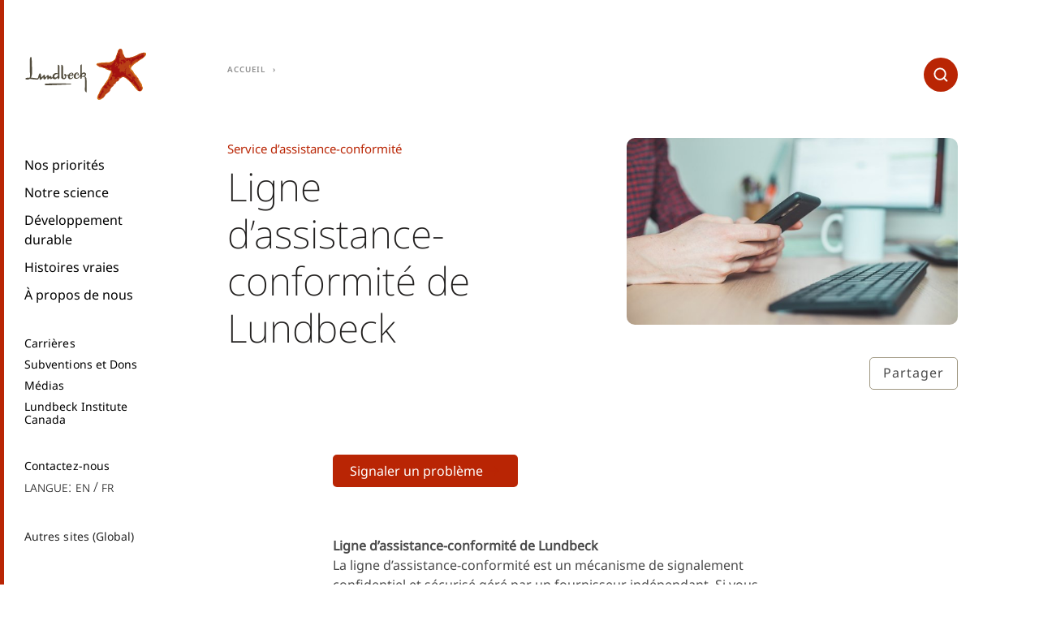

--- FILE ---
content_type: text/html;charset=utf-8
request_url: https://lundbeck-prod.adobemsbasic.com/ca/fr/service-dassistance-conformite
body_size: 9489
content:
<!DOCTYPE HTML>
<html lang="fr-CA">
<head>
  <meta charset="UTF-8"/>
  <title>Service d’assistance-conformité</title>
  
  
  <meta name="description" content="Chez Lundbeck, nous nous engageons à parler librement des dilemmes éthiques. Utilisez la hotline conformité ou l&#39;appli conformité pour signaler vos inquiétudes."/>
  <meta name="template" content="content-page"/>
  <meta name="viewport" content="width=device-width, initial-scale=1"/>
  
  <script defer="defer" type="text/javascript" src="https://rum.hlx.page/.rum/@adobe/helix-rum-js@%5E2/dist/rum-standalone.js" data-routing="p00000-e000000"></script>
<script>
  function initSection(allTitles, currentPageIsHomePage) {
    if (currentPageIsHomePage) {
      return {};
    }

    return allTitles.split(":").reduce(function (obj, item, index, array) {
      obj['level' + (array.length - index)] = item;
      return obj;
    }, {});
  }

  window.digitalData = {
    page: {
      pageInfo: {
        pageName: "Service d’assistance\u002Dconformité",
        language: "fr".toUpperCase(),
        country: "canada".toUpperCase(),
        region: "americas".toUpperCase()
      },
      section: initSection("Service d’assistance\u002Dconformité", "false" === "true")
    }
  };
</script>
  

  
    
    

    

    


        <script type="text/javascript" src="//assets.adobedtm.com/e5a515095c00/1eb90aa9741f/launch-90aca16a5039.min.js" async></script>


    
    
    
<link rel="stylesheet" href="/etc.clientlibs/aembase/clientlibs/clientlib-grid.lc-20251118124839566-lc.min.css" type="text/css">
<link rel="stylesheet" href="/etc.clientlibs/aembase/clientlibs/clientlib-site.lc-20251118124839566-lc.min.css" type="text/css">



    

  
  
  
  
  
  
  <script src="//services.cognitoforms.com/s/024f3GfoE0qxegAamB2kVA"></script>

<link rel="preload" as="font" href="/etc.clientlibs/aembase/clientlibs/clientlib-site/dist/resources/fonts/ChronicleDisp-Black_Web.woff2" type="font/woff2" crossorigin="anonymous"/>
<link rel="preload" as="font" href="/etc.clientlibs/aembase/clientlibs/clientlib-site/dist/resources/fonts/ChronicleDisp-Light_Web.woff2" type="font/woff2" crossorigin="anonymous"/>
<link rel="preload" as="font" href="/etc.clientlibs/aembase/clientlibs/clientlib-site/dist/resources/fonts/ChronicleDisp-Roman_Web.woff2" type="font/woff2" crossorigin="anonymous"/>
<link rel="preload" as="font" href="/etc.clientlibs/aembase/clientlibs/clientlib-site/dist/resources/fonts/ChronicleDisp-Semibold_Web.woff2" type="font/woff2" crossorigin="anonymous"/>
<link rel="preload" as="font" href="/etc.clientlibs/aembase/clientlibs/clientlib-site/dist/resources/fonts/blsprw-bd.woff2" type="font/woff2" crossorigin="anonymous"/>
<link rel="preload" as="font" href="/etc.clientlibs/aembase/clientlibs/clientlib-site/dist/resources/fonts/blsprw-lt.woff2" type="font/woff2" crossorigin="anonymous"/>
<link rel="preload" as="font" href="/etc.clientlibs/aembase/clientlibs/clientlib-site/dist/resources/fonts/blsprw-rg.woff2" type="font/woff2" crossorigin="anonymous"/>
<link rel="preload" as="font" href="/etc.clientlibs/aembase/clientlibs/clientlib-site/dist/resources/fonts/blsprw-xbd.woff2" type="font/woff2" crossorigin="anonymous"/>



    <meta content="Service d’assistance-conformité" property="og:title"/>
    <meta content="Chez Lundbeck, nous nous engageons à parler librement des dilemmes éthiques. Utilisez la hotline conformité ou l&#39;appli conformité pour signaler vos inquiétudes." property="og:description"/>
    <meta content="website" property="og:type"/>
    <meta content="https://www.lundbeck.com/content/dam/lundbeck-com/masters/global-site/images/page-top-images/others/compliance-hotline-page-header.jpg" property="og:image"/>
    <meta content="https://www.lundbeck.com/ca/fr/service-dassistance-conformite" property="og:url"/>

</head>
<body class="contentpage basepage page basicpage ">


    



    
<div class="root responsivegrid">


<div class="aem-Grid aem-Grid--12 aem-Grid--default--12 ">
    
    <header class="header responsivegrid aem-GridColumn aem-GridColumn--default--12">
  <div class="cmp-header">
    <div class="cmp-header__top">

      <div class="cmp-header__brand">
    
    <a class="c-logo c-logo--default" href="/ca/fr">


    
</a>
</div>

      <div class="cmp-header__search" data-cmp-is="search">
        <form action="/ca/fr/service-dassistance-conformite.searchresult.json" class="c-search" id="js-c-search" data-cmp-hook-search="form" method="get" autocomplete="off" data-search-results="/content/lundbeck-com/americas/canada/fr/search-results.html">
          <input type="search" id="js-c-search-input" name="q" class="c-search__input" placeholder="Search" data-cmp-hook-search="input"/>
          <button type="submit" class="c-search__icon-button js-c-search__icon-button">
            <svg class="c-svg-icon__svg c-search__icon-svg">
              <use xlink:href="#icon-search"></use>
            </svg>
          </button>
          <div class="u-display--none" data-cmp-hook-search="clear"></div>
        </form>
        <div class="cmp-search__results js-c-search__results" aria-label="Search results" data-cmp-hook-search="results" role="listbox" aria-multiselectable="false"></div>
<script data-cmp-hook-search="itemTemplate" type="x-template">
  <a class="cmp-search__item" data-cmp-hook-search="item" role="option" aria-selected="false">
    <span class="cmp-search__item-title" data-cmp-hook-search="itemTitle"></span>
  </a>
  <div class="row no-gutters">
    <div class="col col-12">
      <div class="hr u-background--neutral-light u-margin--0"></div>
    </div>
  </div>
</script>
      </div>

      <button class="cmp-header__button-menu-mobile c-button js-cmp-header-button-mobile-menu-open">
      <span class="svg-icon">
        <svg class="c-svg-icon__svg">
          <use xlink:href="#icon-burger"></use>
        </svg>
      </span>
      </button>

    </div>

    <div class="cmp-header__menu js-cmp-header-menu">

      <button class="cmp-header__button-menu-mobile c-button js-cmp-header-button-mobile-menu-close">
      <span class="svg-icon">
        <svg class="c-svg-icon__svg">
          <use xlink:href="#icon-x"></use>
        </svg>
      </span>
      </button>

      <div class="cmp-header__search-mobile" data-cmp-is="search">
        <form action="/ca/fr/service-dassistance-conformite.searchresult.json" class="c-search-mobile" id="js-c-search-mobile" data-cmp-hook-search="form" method="get" autocomplete="off" data-search-results="/content/lundbeck-com/americas/canada/fr/search-results.html">
          <input type="search" id="js-c-search-mobile-input" name="q" class="c-search-mobile__input" placeholder="Search" data-cmp-hook-search="input"/>
          <button type="submit" class="c-search-mobile__icon-button js-c-search-mobile__icon-button">
            <svg class="c-svg-icon__svg c-search-mobile__icon-svg">
              <use xlink:href="#icon-search"></use>
            </svg>
          </button>
          <div class="u-display--none" data-cmp-hook-search="clear"></div>
        </form>
        <div class="cmp-search__results js-c-search__results" aria-label="Search results" data-cmp-hook-search="results" role="listbox" aria-multiselectable="false"></div>
<script data-cmp-hook-search="itemTemplate" type="x-template">
  <a class="cmp-search__item" data-cmp-hook-search="item" role="option" aria-selected="false">
    <span class="cmp-search__item-title" data-cmp-hook-search="itemTitle"></span>
  </a>
  <div class="row no-gutters">
    <div class="col col-12">
      <div class="hr u-background--neutral-light u-margin--0"></div>
    </div>
  </div>
</script>
      </div>

    <div class="cmp-header__menu-scroll">
      <div class="cmp-header__slideout js-header-slideout"></div>
      
      <div class="cmp-header__menu-container">

        <div class="cmp-header__mix-blend-mode">
        <nav class="cmp-navigation" role="navigation" itemscope itemtype="http://schema.org/SiteNavigationElement">
  <ul class="cmp-navigation__group">

    
    

    
    <li class="cmp-navigation__item cmp-navigation__item--level-0 cmp-navigation__item--has-group">
        
    <a href="/ca/fr/nos-priorites" title="Nos priorités" class="cmp-navigation__item-link">Nos priorités</a>

        
  <ul class="cmp-navigation__group">

    
    
      <li class="cmp-navigation__item">
        <a href="#" title="Retour" class="cmp-navigation__item-link cmp-navigation__item-link-back">
          Retour
        </a>
      </li>

      
      <li class="cmp-navigation__item cmp-navigation__item--level-1">
        <a href="/ca/fr/nos-priorites" title="Nos priorités" class="cmp-navigation__item-link">
          Nos priorités
        </a>
      </li>
    

    
    <li class="cmp-navigation__item cmp-navigation__item--level-1">
        
    <a href="/ca/fr/nos-priorites/retablir-la-sante-du-cerveau" title="Améliorer la santé du cerveau" class="cmp-navigation__item-link">Améliorer la santé du cerveau</a>

        
    </li>

  

    
    

    
    <li class="cmp-navigation__item cmp-navigation__item--level-1">
        
    <a href="/ca/fr/nos-priorites/comprendre-maladies-cerveau" title="Comprendre les maladies du cerveau" class="cmp-navigation__item-link">Comprendre les maladies du cerveau</a>

        
    </li>

  

    
    

    
    <li class="cmp-navigation__item cmp-navigation__item--level-1 cmp-navigation__item--has-group">
        
    <a href="/ca/fr/nos-priorites/neurologie" title="Neurologie" class="cmp-navigation__item-link">Neurologie</a>

        
  <ul class="cmp-navigation__group">

    
    

    
    <li class="cmp-navigation__item cmp-navigation__item--level-2">
        
    <a href="/ca/fr/nos-priorites/neurologie/maladie-dalzheimer" title="La maladie d&#39;Alzheimer " class="cmp-navigation__item-link">La maladie d&#39;Alzheimer </a>

        
    </li>

  

    
    

    
    <li class="cmp-navigation__item cmp-navigation__item--level-2">
        
    <a href="/ca/fr/nos-priorites/neurologie/migraine" title="La migraine" class="cmp-navigation__item-link">La migraine</a>

        
    </li>

  </ul>

    </li>

  

    
    

    
    <li class="cmp-navigation__item cmp-navigation__item--level-1 cmp-navigation__item--has-group">
        
    <a href="/ca/fr/nos-priorites/psychiatrie" title="Psychiatrie" class="cmp-navigation__item-link">Psychiatrie</a>

        
  <ul class="cmp-navigation__group">

    
    

    
    <li class="cmp-navigation__item cmp-navigation__item--level-2">
        
    <a href="/ca/fr/nos-priorites/psychiatrie/troubles-bipolaires" title="Les troubles bipolaires " class="cmp-navigation__item-link">Les troubles bipolaires </a>

        
    </li>

  

    
    

    
    <li class="cmp-navigation__item cmp-navigation__item--level-2">
        
    <a href="/ca/fr/nos-priorites/psychiatrie/la-depression" title="La dépression" class="cmp-navigation__item-link">La dépression</a>

        
    </li>

  

    
    

    
    <li class="cmp-navigation__item cmp-navigation__item--level-2">
        
    <a href="/ca/fr/nos-priorites/psychiatrie/lanxiete-generalisee" title="L’anxiété généralisée" class="cmp-navigation__item-link">L’anxiété généralisée</a>

        
    </li>

  

    
    

    
    <li class="cmp-navigation__item cmp-navigation__item--level-2">
        
    <a href="/ca/fr/nos-priorites/psychiatrie/la-schizophrenie" title="La schizophrénie" class="cmp-navigation__item-link">La schizophrénie</a>

        
    </li>

  </ul>

    </li>

  </ul>

    </li>

  

    
    

    
    <li class="cmp-navigation__item cmp-navigation__item--level-0 cmp-navigation__item--has-group">
        
    <a href="/ca/fr/notre-science" title="Notre science" class="cmp-navigation__item-link">Notre science</a>

        
  <ul class="cmp-navigation__group">

    
    
      <li class="cmp-navigation__item">
        <a href="#" title="Retour" class="cmp-navigation__item-link cmp-navigation__item-link-back">
          Retour
        </a>
      </li>

      
      <li class="cmp-navigation__item cmp-navigation__item--level-1">
        <a href="/ca/fr/notre-science" title="Notre science" class="cmp-navigation__item-link">
          Notre science
        </a>
      </li>
    

    
    <li class="cmp-navigation__item cmp-navigation__item--level-1 cmp-navigation__item--has-group">
        
    <a href="/ca/fr/notre-science/recherche-et-developpement" title="Recherche et développement" class="cmp-navigation__item-link">Recherche et développement</a>

        
  <ul class="cmp-navigation__group">

    
    

    
    <li class="cmp-navigation__item cmp-navigation__item--level-2">
        
    <a href="/ca/fr/notre-science/recherche-et-developpement/notre-chaine-valeur" title="Notre chaîne de valeur" class="cmp-navigation__item-link">Notre chaîne de valeur</a>

        
    </li>

  </ul>

    </li>

  

    
    

    
    <li class="cmp-navigation__item cmp-navigation__item--level-1">
        
    <a href="/ca/fr/notre-science/nos-produits-au-canada" title="Nos produits au Canada" class="cmp-navigation__item-link">Nos produits au Canada</a>

        
    </li>

  

    
    

    
    <li class="cmp-navigation__item cmp-navigation__item--level-1">
        
    <a href="/ca/fr/notre-science/partenariats-scientifiques" title="Partenariats Scientifiques" class="cmp-navigation__item-link">Partenariats Scientifiques</a>

        
    </li>

  

    
    

    
    <li class="cmp-navigation__item cmp-navigation__item--level-1">
        
    <a href="/ca/fr/notre-science/lundbeck-institute" title="Lundbeck Institute Canada" class="cmp-navigation__item-link">Lundbeck Institute Canada</a>

        
    </li>

  </ul>

    </li>

  

    
    

    
    <li class="cmp-navigation__item cmp-navigation__item--level-0 cmp-navigation__item--has-group">
        
    <a href="/ca/fr/developpement-durable" title="Développement durable" class="cmp-navigation__item-link">Développement durable</a>

        
  <ul class="cmp-navigation__group">

    
    
      <li class="cmp-navigation__item">
        <a href="#" title="Retour" class="cmp-navigation__item-link cmp-navigation__item-link-back">
          Retour
        </a>
      </li>

      
      <li class="cmp-navigation__item cmp-navigation__item--level-1">
        <a href="/ca/fr/developpement-durable" title="Développement durable" class="cmp-navigation__item-link">
          Développement durable
        </a>
      </li>
    

    
    <li class="cmp-navigation__item cmp-navigation__item--level-1">
        
    <a href="/ca/fr/developpement-durable/sante-du-cerveau" title="L’accès à la santé du cerveau" class="cmp-navigation__item-link">L’accès à la santé du cerveau</a>

        
    </li>

  

    
    

    
    <li class="cmp-navigation__item cmp-navigation__item--level-1">
        
    <a href="/ca/fr/developpement-durable/action-pour-climat" title="Action pour le climat" class="cmp-navigation__item-link">Action pour le climat</a>

        
    </li>

  

    
    

    
    <li class="cmp-navigation__item cmp-navigation__item--level-1">
        
    <a href="/ca/fr/developpement-durable/sante-securite-travail" title="Santé et sécurité au travail" class="cmp-navigation__item-link">Santé et sécurité au travail</a>

        
    </li>

  

    
    

    
    <li class="cmp-navigation__item cmp-navigation__item--level-1">
        
    <a href="/ca/fr/developpement-durable/utilisation-materiaux-dechets" title="Utilisation des matériaux" class="cmp-navigation__item-link">Utilisation des matériaux</a>

        
    </li>

  

    
    

    
    <li class="cmp-navigation__item cmp-navigation__item--level-1">
        
    <a href="/ca/fr/developpement-durable/conduite-responsable" title="Conduite responsable" class="cmp-navigation__item-link">Conduite responsable</a>

        
    </li>

  </ul>

    </li>

  

    
    

    
    <li class="cmp-navigation__item cmp-navigation__item--level-0">
        
    <a href="/ca/fr/histoires-vraies" title="Histoires vraies" class="cmp-navigation__item-link">Histoires vraies</a>

        
    </li>

  

    
    

    
    <li class="cmp-navigation__item cmp-navigation__item--level-0 cmp-navigation__item--has-group">
        
    <a href="/ca/fr/a-propos-de-nous" title="À propos de nous" class="cmp-navigation__item-link">À propos de nous</a>

        
  <ul class="cmp-navigation__group">

    
    
      <li class="cmp-navigation__item">
        <a href="#" title="Retour" class="cmp-navigation__item-link cmp-navigation__item-link-back">
          Retour
        </a>
      </li>

      
      <li class="cmp-navigation__item cmp-navigation__item--level-1">
        <a href="/ca/fr/a-propos-de-nous" title="À propos de nous" class="cmp-navigation__item-link">
          À propos de nous
        </a>
      </li>
    

    
    <li class="cmp-navigation__item cmp-navigation__item--level-1 cmp-navigation__item--has-group">
        
    <a href="/ca/fr/a-propos-de-nous/notre-engagement" title="Notre engagement" class="cmp-navigation__item-link">Notre engagement</a>

        
  <ul class="cmp-navigation__group">

    
    

    
    <li class="cmp-navigation__item cmp-navigation__item--level-2">
        
    <a href="/ca/fr/a-propos-de-nous/notre-engagement/diversite-et-inclusion" title="Diversité et inclusion" class="cmp-navigation__item-link">Diversité et inclusion</a>

        
    </li>

  </ul>

    </li>

  

    
    

    
    <li class="cmp-navigation__item cmp-navigation__item--level-1 cmp-navigation__item--has-group">
        
    <a href="/ca/fr/a-propos-de-nous/nous-sommes-lundbeck" title="Nous sommes Lundbeck" class="cmp-navigation__item-link">Nous sommes Lundbeck</a>

        
  <ul class="cmp-navigation__group">

    
    

    
    <li class="cmp-navigation__item cmp-navigation__item--level-2">
        
    <a href="/ca/fr/a-propos-de-nous/nous-sommes-lundbeck/en-bref" title="En bref" class="cmp-navigation__item-link">En bref</a>

        
    </li>

  

    
    

    
    <li class="cmp-navigation__item cmp-navigation__item--level-2">
        
    <a href="/ca/fr/a-propos-de-nous/nous-sommes-lundbeck/organisation-et-propriete" title="Organisation et propriété" class="cmp-navigation__item-link">Organisation et propriété</a>

        
    </li>

  

    
    

    
    <li class="cmp-navigation__item cmp-navigation__item--level-2">
        
    <a href="/ca/fr/a-propos-de-nous/nous-sommes-lundbeck/fondation-lundbeck" title="La Fondation Lundbeck" class="cmp-navigation__item-link">La Fondation Lundbeck</a>

        
    </li>

  

    
    

    
    <li class="cmp-navigation__item cmp-navigation__item--level-2">
        
    <a href="/ca/fr/a-propos-de-nous/nous-sommes-lundbeck/notre-histoire" title="Notre histoire" class="cmp-navigation__item-link">Notre histoire</a>

        
    </li>

  </ul>

    </li>

  

    
    

    
    <li class="cmp-navigation__item cmp-navigation__item--level-1">
        
    <a href="/ca/fr/a-propos-de-nous/notre-strategie" title="Notre stratégie" class="cmp-navigation__item-link">Notre stratégie</a>

        
    </li>

  

    
    

    
    <li class="cmp-navigation__item cmp-navigation__item--level-1">
        
    <a href="/ca/fr/a-propos-de-nous/nos-dirigeants" title="Nos dirigeants" class="cmp-navigation__item-link">Nos dirigeants</a>

        
    </li>

  

    
    

    
    <li class="cmp-navigation__item cmp-navigation__item--level-1">
        
    <a href="/ca/fr/a-propos-de-nous/lundbeck-canada" title="Lundbeck Canada" class="cmp-navigation__item-link">Lundbeck Canada</a>

        
    </li>

  </ul>

    </li>

  </ul>
</nav>


    


          <nav class="cmp-navigation cmp-navigation--secondary" role="navigation" itemscope itemtype="http://schema.org/SiteNavigationElement">
  <ul class="cmp-navigation__group">

    
    

    
    <li class="cmp-navigation__item cmp-navigation__item--level-0 cmp-navigation__item--has-group">
        
    <a href="/ca/fr/carrieres" title="Carrières" class="cmp-navigation__item-link">Carrières</a>

        
  <ul class="cmp-navigation__group">

    
    
      <li class="cmp-navigation__item">
        <a href="#" title="Retour" class="cmp-navigation__item-link cmp-navigation__item-link-back">
          Retour
        </a>
      </li>

      
      <li class="cmp-navigation__item cmp-navigation__item--level-1">
        <a href="/ca/fr/carrieres" title="Carrières" class="cmp-navigation__item-link">
          Carrières
        </a>
      </li>
    

    
    <li class="cmp-navigation__item cmp-navigation__item--level-1 cmp-navigation__item--has-group">
        
    <a href="/ca/fr/carrieres/la-vie-chez-lundbeck" title="La vie chez Lundbeck" class="cmp-navigation__item-link">La vie chez Lundbeck</a>

        
  <ul class="cmp-navigation__group">

    
    

    
    <li class="cmp-navigation__item cmp-navigation__item--level-2">
        
    <a href="/ca/fr/carrieres/la-vie-chez-lundbeck/notre-culture-et-notre-equipe" title="Notre culture et notre équipe" class="cmp-navigation__item-link">Notre culture et notre équipe</a>

        
    </li>

  

    
    

    
    <li class="cmp-navigation__item cmp-navigation__item--level-2">
        
    <a href="/ca/fr/carrieres/la-vie-chez-lundbeck/diversite-et-inclusion" title="Diversité et inclusion" class="cmp-navigation__item-link">Diversité et inclusion</a>

        
    </li>

  </ul>

    </li>

  

    
    

    
    <li class="cmp-navigation__item cmp-navigation__item--level-1 cmp-navigation__item--has-group">
        
    <a href="/ca/fr/carrieres/votre-travail" title="Votre travail" class="cmp-navigation__item-link">Votre travail</a>

        
  <ul class="cmp-navigation__group">

    
    

    
    <li class="cmp-navigation__item cmp-navigation__item--level-2">
        
    <a href="/ca/fr/carrieres/votre-travail/possibilities-demploi" title="Possibilites d&#39;emploi" class="cmp-navigation__item-link">Possibilites d&#39;emploi</a>

        
    </li>

  </ul>

    </li>

  </ul>

    </li>

  

    
    

    
    <li class="cmp-navigation__item cmp-navigation__item--level-0">
        
    <a href="/ca/fr/subventions-et-dons" title="Subventions et Dons" class="cmp-navigation__item-link">Subventions et Dons</a>

        
    </li>

  

    
    

    
    <li class="cmp-navigation__item cmp-navigation__item--level-0">
        
    <a href="/ca/fr/medias" title="Médias" class="cmp-navigation__item-link">Médias</a>

        
    </li>

  

    
    

    
    <li class="cmp-navigation__item cmp-navigation__item--level-0">
        
    <a href="/ca/fr/notre-science/lundbeck-institute" title="Lundbeck Institute Canada" class="cmp-navigation__item-link">Lundbeck Institute Canada</a>

        
    </li>

  </ul>
</nav>


    


          <div class="linklist cmp-header__links">
            <nav class="o-nav-list">
              <ul class="o-link-list">
                <li class="o-link-list__item">
                  <a class="o-link-list__link c-link" title="Contactez-nous" target="_self" href="/ca/fr/contactez-nous">Contactez-nous</a>
                </li>
              </ul>
            </nav>
          </div>

          <div class="languageselector languagenavigation cmp-header__languageselector"><div class="cmp-languageselector">
  <div class="o-media">
    <div class="o-media__left">
      <p class="u-small-caps u-margin-right--xs">
        Langue:
      </p>
    </div>
    <div class="o-media__right">
      
<nav class="cmp-languagenavigation">
    <ul class="cmp-languagenavigation__group">
        
    <li class="cmp-languagenavigation__item cmp-languagenavigation__item--countrycode-CA cmp-languagenavigation__item--langcode-en-CA cmp-languagenavigation__item--level-0">
        
  

  <a class="cmp-languagenavigation__item-link " href="/ca/en" hreflang="en-CA" lang="en-CA" rel="alternate" title="Home">en</a>

        
    </li>

    
        
    <li class="cmp-languagenavigation__item cmp-languagenavigation__item--countrycode-CA cmp-languagenavigation__item--langcode-fr-CA cmp-languagenavigation__item--level-0 cmp-languagenavigation__item--active">
        
  

  <a class="cmp-languagenavigation__item-link " href="/ca/fr" hreflang="fr-CA" lang="fr-CA" rel="alternate" title="Accueil">fr</a>

        
    </li>

    </ul>
</nav>

    


    </div>
  </div>

</div></div>


        

<div class="js-siteselector">

  <nav class="cmp-siteselector" role="navigation" itemscope itemtype="http://schema.org/SiteNavigationElement">
  <ul class="cmp-siteselector__group">
    

    
  <li class="cmp-siteselector__item cmp-siteselector__item--level-0 cmp-siteselector__item--active">

    
      <a href="javascript:;" title="Autres sites (Global)" aria-current="page" class="cmp-siteselector__item-link">Autres sites (Global)</a>
    

    
    
  <ul class="cmp-siteselector__group">
    <li class="cmp-siteselector__item">
      <a href="#" title="Retour" class="cmp-siteselector__item-link cmp-siteselector__item-link-back">
        Retour
      </a>
    </li>

    
  <li class="cmp-siteselector__item cmp-siteselector__item--level-1">

    

    
  
  
    
    <a href="javascript:;" title="Global" class="cmp-siteselector__item-link">Global</a>
  


    
  <ul class="cmp-siteselector__group">
    <li class="cmp-siteselector__item">
      <a href="#" title="Retour" class="cmp-siteselector__item-link cmp-siteselector__item-link-back">
        Retour
      </a>
    </li>

    
  <li class="cmp-siteselector__item cmp-siteselector__item--level-2">

    

    
  
  
    <a href="/global" title="Global site" class="cmp-siteselector__item-link">Global site</a>
    
  


    
  </li>

  </ul>

  </li>

  
    

    
  <li class="cmp-siteselector__item cmp-siteselector__item--level-1 cmp-siteselector__item--active">

    

    
  
  
    
    <a href="javascript:;" title="Americas" aria-current="page" class="cmp-siteselector__item-link">Americas</a>
  


    
  <ul class="cmp-siteselector__group">
    <li class="cmp-siteselector__item">
      <a href="#" title="Retour" class="cmp-siteselector__item-link cmp-siteselector__item-link-back">
        Retour
      </a>
    </li>

    
  <li class="cmp-siteselector__item cmp-siteselector__item--level-2">

    

    
  
  
    <a href="/ar" title="Argentina" class="cmp-siteselector__item-link">Argentina</a>
    
  


    
  </li>

  
    

    
  <li class="cmp-siteselector__item cmp-siteselector__item--level-2">

    

    
  
  
    <a href="/br" title="Brazil" class="cmp-siteselector__item-link">Brazil</a>
    
  


    
  </li>

  
    

    
  <li class="cmp-siteselector__item cmp-siteselector__item--level-2 cmp-siteselector__item--active">

    

    
  
  
    <a href="/ca" title="Canada" aria-current="page" class="cmp-siteselector__item-link">Canada</a>
    
  


    
  </li>

  
    

    
  <li class="cmp-siteselector__item cmp-siteselector__item--level-2">

    

    
  
  
    <a href="/cl" title="Chile" class="cmp-siteselector__item-link">Chile</a>
    
  


    
  </li>

  
    

    
  <li class="cmp-siteselector__item cmp-siteselector__item--level-2">

    

    
  
  
    <a href="/co" title="Colombia" class="cmp-siteselector__item-link">Colombia</a>
    
  


    
  </li>

  
    

    
  <li class="cmp-siteselector__item cmp-siteselector__item--level-2">

    

    
  
  
    <a href="/mx" title="Mexico" class="cmp-siteselector__item-link">Mexico</a>
    
  


    
  </li>

  
    

    
  <li class="cmp-siteselector__item cmp-siteselector__item--level-2">

    

    
  
  
    <a href="/pa" title="Panama" class="cmp-siteselector__item-link">Panama</a>
    
  


    
  </li>

  
    

    
  <li class="cmp-siteselector__item cmp-siteselector__item--level-2">

    

    
  
  
    <a href="/pe" title="Peru" class="cmp-siteselector__item-link">Peru</a>
    
  


    
  </li>

  
    

    
  <li class="cmp-siteselector__item cmp-siteselector__item--level-2">

    

    
  
  
    <a href="/us" title="United States" class="cmp-siteselector__item-link">United States</a>
    
  


    
  </li>

  </ul>

  </li>

  
    

    
  <li class="cmp-siteselector__item cmp-siteselector__item--level-1">

    

    
  
  
    
    <a href="javascript:;" title="Asia" class="cmp-siteselector__item-link">Asia</a>
  


    
  <ul class="cmp-siteselector__group">
    <li class="cmp-siteselector__item">
      <a href="#" title="Retour" class="cmp-siteselector__item-link cmp-siteselector__item-link-back">
        Retour
      </a>
    </li>

    
  <li class="cmp-siteselector__item cmp-siteselector__item--level-2">

    

    
  
  
    <a href="/cn" title="China" class="cmp-siteselector__item-link">China</a>
    
  


    
  </li>

  
    

    
  <li class="cmp-siteselector__item cmp-siteselector__item--level-2">

    

    
  
  
    <a href="/il" title="Israel" class="cmp-siteselector__item-link">Israel</a>
    
  


    
  </li>

  
    

    
  <li class="cmp-siteselector__item cmp-siteselector__item--level-2">

    

    
  
  
    <a href="/jp/jp" title="Japan" class="cmp-siteselector__item-link">Japan</a>
    
  


    
  </li>

  
    

    
  <li class="cmp-siteselector__item cmp-siteselector__item--level-2">

    

    
  
  
    <a href="/kr" title="Korea" class="cmp-siteselector__item-link">Korea</a>
    
  


    
  </li>

  
    

    
  <li class="cmp-siteselector__item cmp-siteselector__item--level-2">

    

    
  
  
    <a href="/sg" title="Singapore" class="cmp-siteselector__item-link">Singapore</a>
    
  


    
  </li>

  
    

    
  <li class="cmp-siteselector__item cmp-siteselector__item--level-2">

    

    
  
  
    <a href="/tr" title="Turkey" class="cmp-siteselector__item-link">Turkey</a>
    
  


    
  </li>

  </ul>

  </li>

  
    

    
  <li class="cmp-siteselector__item cmp-siteselector__item--level-1">

    

    
  
  
    
    <a href="javascript:;" title="Europe" class="cmp-siteselector__item-link">Europe</a>
  


    
  <ul class="cmp-siteselector__group">
    <li class="cmp-siteselector__item">
      <a href="#" title="Retour" class="cmp-siteselector__item-link cmp-siteselector__item-link-back">
        Retour
      </a>
    </li>

    
  <li class="cmp-siteselector__item cmp-siteselector__item--level-2">

    

    
  
  
    <a href="/at" title="Austria" class="cmp-siteselector__item-link">Austria</a>
    
  


    
  </li>

  
    

    
  <li class="cmp-siteselector__item cmp-siteselector__item--level-2">

    

    
  
  
    <a href="/be" title="Belgium" class="cmp-siteselector__item-link">Belgium</a>
    
  


    
  </li>

  
    

    
  <li class="cmp-siteselector__item cmp-siteselector__item--level-2">

    

    
  
  
    <a href="/bg" title="Bulgaria" class="cmp-siteselector__item-link">Bulgaria</a>
    
  


    
  </li>

  
    

    
  <li class="cmp-siteselector__item cmp-siteselector__item--level-2">

    

    
  
  
    <a href="/cz" title="Czech Republic" class="cmp-siteselector__item-link">Czech Republic</a>
    
  


    
  </li>

  
    

    
  <li class="cmp-siteselector__item cmp-siteselector__item--level-2">

    

    
  
  
    <a href="/da" title="Denmark" class="cmp-siteselector__item-link">Denmark</a>
    
  


    
  </li>

  
    

    
  <li class="cmp-siteselector__item cmp-siteselector__item--level-2">

    

    
  
  
    <a href="/ee" title="Estonia" class="cmp-siteselector__item-link">Estonia</a>
    
  


    
  </li>

  
    

    
  <li class="cmp-siteselector__item cmp-siteselector__item--level-2">

    

    
  
  
    <a href="/fi" title="Finland" class="cmp-siteselector__item-link">Finland</a>
    
  


    
  </li>

  
    

    
  <li class="cmp-siteselector__item cmp-siteselector__item--level-2">

    

    
  
  
    <a href="/fr" title="France" class="cmp-siteselector__item-link">France</a>
    
  


    
  </li>

  
    

    
  <li class="cmp-siteselector__item cmp-siteselector__item--level-2">

    

    
  
  
    <a href="/de" title="Germany" class="cmp-siteselector__item-link">Germany</a>
    
  


    
  </li>

  
    

    
  <li class="cmp-siteselector__item cmp-siteselector__item--level-2">

    

    
  
  
    <a href="/gr" title="Greece" class="cmp-siteselector__item-link">Greece</a>
    
  


    
  </li>

  
    

    
  <li class="cmp-siteselector__item cmp-siteselector__item--level-2">

    

    
  
  
    <a href="/ie" title="Ireland" class="cmp-siteselector__item-link">Ireland</a>
    
  


    
  </li>

  
    

    
  <li class="cmp-siteselector__item cmp-siteselector__item--level-2">

    

    
  
  
    <a href="/it" title="Italy" class="cmp-siteselector__item-link">Italy</a>
    
  


    
  </li>

  
    

    
  <li class="cmp-siteselector__item cmp-siteselector__item--level-2">

    

    
  
  
    <a href="/nl" title="Netherlands" class="cmp-siteselector__item-link">Netherlands</a>
    
  


    
  </li>

  
    

    
  <li class="cmp-siteselector__item cmp-siteselector__item--level-2">

    

    
  
  
    <a href="/no" title="Norway" class="cmp-siteselector__item-link">Norway</a>
    
  


    
  </li>

  
    

    
  <li class="cmp-siteselector__item cmp-siteselector__item--level-2">

    

    
  
  
    <a href="/pl" title="Poland" class="cmp-siteselector__item-link">Poland</a>
    
  


    
  </li>

  
    

    
  <li class="cmp-siteselector__item cmp-siteselector__item--level-2">

    

    
  
  
    <a href="/pt" title="Portugal" class="cmp-siteselector__item-link">Portugal</a>
    
  


    
  </li>

  
    

    
  <li class="cmp-siteselector__item cmp-siteselector__item--level-2">

    

    
  
  
    <a href="/ru" title="Russia" class="cmp-siteselector__item-link">Russia</a>
    
  


    
  </li>

  
    

    
  <li class="cmp-siteselector__item cmp-siteselector__item--level-2">

    

    
  
  
    <a href="/sk" title="Slovakia" class="cmp-siteselector__item-link">Slovakia</a>
    
  


    
  </li>

  
    

    
  <li class="cmp-siteselector__item cmp-siteselector__item--level-2">

    

    
  
  
    <a href="/si" title="Slovenia" class="cmp-siteselector__item-link">Slovenia</a>
    
  


    
  </li>

  
    

    
  <li class="cmp-siteselector__item cmp-siteselector__item--level-2">

    

    
  
  
    <a href="/es" title="Spain" class="cmp-siteselector__item-link">Spain</a>
    
  


    
  </li>

  
    

    
  <li class="cmp-siteselector__item cmp-siteselector__item--level-2">

    

    
  
  
    <a href="/se" title="Sweden" class="cmp-siteselector__item-link">Sweden</a>
    
  


    
  </li>

  
    

    
  <li class="cmp-siteselector__item cmp-siteselector__item--level-2">

    

    
  
  
    <a href="/ch" title="Switzerland" class="cmp-siteselector__item-link">Switzerland</a>
    
  


    
  </li>

  
    

    
  <li class="cmp-siteselector__item cmp-siteselector__item--level-2">

    

    
  
  
    <a href="/uk" title="United Kingdom" class="cmp-siteselector__item-link">United Kingdom</a>
    
  


    
  </li>

  </ul>

  </li>

  
    

    
  <li class="cmp-siteselector__item cmp-siteselector__item--level-1">

    

    
  
  
    
    <a href="javascript:;" title="Oceania" class="cmp-siteselector__item-link">Oceania</a>
  


    
  <ul class="cmp-siteselector__group">
    <li class="cmp-siteselector__item">
      <a href="#" title="Retour" class="cmp-siteselector__item-link cmp-siteselector__item-link-back">
        Retour
      </a>
    </li>

    
  <li class="cmp-siteselector__item cmp-siteselector__item--level-2">

    

    
  
  
    <a href="/au" title="Australia and New Zealand" class="cmp-siteselector__item-link">Australia and New Zealand</a>
    
  


    
  </li>

  </ul>

  </li>

  
    

    
  <li class="cmp-siteselector__item cmp-siteselector__item--level-1">

    

    
  
  
    
    <a href="javascript:;" title="Other Sites" class="cmp-siteselector__item-link">Other Sites</a>
  


    
  <ul class="cmp-siteselector__group">
    <li class="cmp-siteselector__item">
      <a href="#" title="Retour" class="cmp-siteselector__item-link cmp-siteselector__item-link-back">
        Retour
      </a>
    </li>

    
  <li class="cmp-siteselector__item cmp-siteselector__item--level-2">

    

    
  
  
    <a href="/drughunters" title="Drughunters" class="cmp-siteselector__item-link">Drughunters</a>
    
  


    
  </li>

  
    

    
  <li class="cmp-siteselector__item cmp-siteselector__item--level-2">

    

    
  
  
    <a href="/elaiapharm" title="Elaiapharm" class="cmp-siteselector__item-link">Elaiapharm</a>
    
  


    
  </li>

  
    

    
  <li class="cmp-siteselector__item cmp-siteselector__item--level-2">

    

    
  
  
    <a href="/global/partnering/cdm" title="Lundbeck CDM" class="cmp-siteselector__item-link">Lundbeck CDM</a>
    
  


    
  </li>

  
    

    
  <li class="cmp-siteselector__item cmp-siteselector__item--level-2">

    

    
  
  
    <a href="/gbs" title="Lundbeck GBS Krakow" class="cmp-siteselector__item-link">Lundbeck GBS Krakow</a>
    
  


    
  </li>

  
    

    
  <li class="cmp-siteselector__item cmp-siteselector__item--level-2">

    

    
  
  
    <a href="/brain-battle" title="Brain Battle" class="cmp-siteselector__item-link">Brain Battle</a>
    
  


    
  </li>

  
    

    
  <li class="cmp-siteselector__item cmp-siteselector__item--level-2">

    

    
  
  
    <a href="/longboard" title="Longboard Pharmaceuticals" class="cmp-siteselector__item-link">Longboard Pharmaceuticals</a>
    
  


    
  </li>

  </ul>

  </li>

  </ul>

  </li>

  </ul>
</nav>
</div>


    

      
        </div>
      </div>


    </div>

    </div>

    
    <div class="c-modal js-siteselector-modal js-c-modal" data-domain-whitelist="{&#34;domains&#34;:[&#34;fd8.formdesk.com/&#34;,&#34;https://fd8.formdesk.com/lundbeck/besoins-dapprentissage-ca-fr&#34;,&#34;https://profile-application.platform.lundbeck/&#34;,&#34;https://profile-application.platform.lundbeck/fr/register&#34;,&#34;profile-application.platform.lundbeck&#34;,&#34;https://keycloak.platform.lundbeck/&#34;,&#34;https://learningmanagereu.adobe.com/accountiplogin?ipId\u003d8045\u0026accesskey\u003dbhlhi208mi6ff&#34;,&#34;keycloak.platform.lundbeck/&#34;,&#34;learningmanagereu.adobe.com&#34;,&#34;learningmanagereu.adobe.com/accountiplogin&#34;,&#34;https://learningmanagereu.adobe.com&#34;,&#34;www.formdesk.com&#34;]}">
      <div class="c-modal__overlay js-c-modal-close"></div>
      <div class="c-modal__container u-background--white">
        <div class="c-modal__header o-media">
          <h3 class="display-3 c-modal__heading o-media__content">
            Vous vous apprétez à quitter le site de Lundbeck Canada
          </h3>
        </div>

        <div class="c-modal__content">
          <div class="u-margin-bottom"><div class="xfpage page basicpage">


<div class="aem-Grid aem-Grid--12 aem-Grid--default--12 ">
    
    <div class="text aem-GridColumn aem-GridColumn--default--12">
  <div class="cmp-text" dir="ltr">
 <p>Les liens vers le site à l'extérieur de Lundbeck Canada sont fournis à titre de ressources aux visiteurs et peuvent ne pas représenter la réglementation canadienne ou les renseignements posologiques. Lundbeck Canada n'accepte aucune responsabilité quant au contenu des sites liés.<br />
</p>

</div>

    
</div>

    
</div>
</div>
</div>

          <p>
            <a href="#" class="c-link c-link--primary c-link--arrow js-siteselector-modal-link u-small-caps">
              Cliquez ici pour continuer
            </a>
          </p>

          <div class="c-modal__buttons">
            <div class="c-button c-button--neutral js-c-modal-close">Annuler</div>
          </div>
        </div>
      </div>
    </div>
  </div>
</header>
<div class="responsivegrid c-layout__main aem-GridColumn aem-GridColumn--default--12">


<div class="aem-Grid aem-Grid--12 aem-Grid--default--12 ">
    
    <div class="responsivegrid aem-GridColumn aem-GridColumn--default--12">


<div class="aem-Grid aem-Grid--12 aem-Grid--default--12 ">
    
    <div class="pagetop aem-GridColumn aem-GridColumn--default--12"><div class="cmp-pagetop">

  <div class="stack-grid">
    <div class="cmp-pagetop__breadcrumb d-none d-sm-block">
<nav class="cmp-breadcrumb" aria-label="Chemin de navigation">
    <ol class="cmp-breadcrumb__list" itemscope itemtype="http://schema.org/BreadcrumbList">
        <li class="cmp-breadcrumb__item" itemprop="itemListElement" itemscope itemtype="http://schema.org/ListItem">
            <a href="/ca/fr" class="cmp-breadcrumb__item-link" itemprop="item">
                <span itemprop="name">Accueil</span>
            </a>
            <meta itemprop="position" content="1"/>
        </li>
    </ol>
</nav>

    



    
</div>

    <div class="cmp-pagetop__layout">
      <div class="stack-grid">
        <div>
          <div class="cmp-pagetop__layout-start">

            <div class="row flex-row-reverse">
              <div class="col col-12 col-md-7 col-sm-8">

                <div class="cmp-pagetop__image">
                  
<div data-cmp-is="image" data-cmp-src="/ca/fr/service-dassistance-conformite/_jcr_content/root/responsivegrid/responsivegrid/pagetop/image.coreimg.85{.width}.jpeg/1712954647132/compliance-hotline-page-header.jpeg" data-cmp-widths="640,800,1024,1280,1440,1920" data-asset="/content/dam/lundbeck-com/masters/global-site/images/page-top-images/others/compliance-hotline-page-header.jpg" class="cmp-image" itemscope itemtype="http://schema.org/ImageObject">

  <div class="row cmp-image__row">
    <div class="col col-12 cmp-image__col">
      
        <noscript data-cmp-hook-image="noscript">
          
          <img src="/ca/fr/service-dassistance-conformite/_jcr_content/root/responsivegrid/responsivegrid/pagetop/image.coreimg.jpeg/1712954647132/compliance-hotline-page-header.jpeg" class="cmp-image__image" itemprop="contentUrl" data-cmp-hook-image="image" alt/>
          
        </noscript>
      

    </div>
  </div>
  <div class="row">
    <div class="col col-12 col-sm-8 offset-sm-2 cmp-image__caption">

      
      
    
    </div>
  </div>

</div>

    

                </div>

                
                <div class="cmp-pagetop__share sm:c-popover--left c-popover--right float-right d-none d-sm-block"><div class="c-popover c-popover--left js-c-popover cmp-share">
  <button class="c-button c-button--neutral c-popover__trigger js-c-popover-trigger">
    <span class="c-button__text">Partager</span>
  </button>
  <div class="c-popover__content">
    <nav>
      <ul class="o-link-list">
        <li class="o-link-list__item">
          <a href="https://www.linkedin.com/shareArticle?url=https://www.lundbeck.com/ca/fr/service-dassistance-conformite&mini=true" target="_blank" data-tracking-sharetype="LinkedIn" class="o-link-list__link">
            <span class="c-svg-icon c-svg-icon--md">
              <svg class="c-svg-icon__svg">
                <use xlink:href="#icon-linkedin"></use>
              </svg>
            </span>
            <span class="o-link-list__link-text">
              Linkedin
            </span>
          </a>
        </li>
        <li class="o-link-list__item">
          <a href="https://www.facebook.com/sharer.php?u=https://www.lundbeck.com/ca/fr/service-dassistance-conformite" target="_blank" data-tracking-sharetype="Facebook" class="o-link-list__link">
            <span class="c-svg-icon c-svg-icon--md">
              <svg class="c-svg-icon__svg">
                <use xlink:href="#icon-facebook"></use>
              </svg>
            </span>
            <span class="o-link-list__link-text">
              Facebook
            </span>
          </a>
        </li>
        <li class="o-link-list__item">
          <a href="mailto:?subject=&body=https://www.lundbeck.com/ca/fr/service-dassistance-conformite" data-tracking-sharetype="Email" class="o-link-list__link">
            <span class="c-svg-icon c-svg-icon--md">
              <svg class="c-svg-icon__svg">
                <use xlink:href="#icon-email"></use>
              </svg>
            </span>
            <span class="o-link-list__link-text">
              Email
            </span>
          </a>
        </li>
      </ul>
    </nav>
  </div>
</div></div>

              </div>
            </div>
            <div class="cmp-pagetop__share sm:c-popover--left c-popover--right d-block d-sm-none"><div class="c-popover c-popover--left js-c-popover cmp-share">
  <button class="c-button c-button--neutral c-popover__trigger js-c-popover-trigger">
    <span class="c-button__text">Partager</span>
  </button>
  <div class="c-popover__content">
    <nav>
      <ul class="o-link-list">
        <li class="o-link-list__item">
          <a href="https://www.linkedin.com/shareArticle?url=https://www.lundbeck.com/ca/fr/service-dassistance-conformite&mini=true" target="_blank" data-tracking-sharetype="LinkedIn" class="o-link-list__link">
            <span class="c-svg-icon c-svg-icon--md">
              <svg class="c-svg-icon__svg">
                <use xlink:href="#icon-linkedin"></use>
              </svg>
            </span>
            <span class="o-link-list__link-text">
              Linkedin
            </span>
          </a>
        </li>
        <li class="o-link-list__item">
          <a href="https://www.facebook.com/sharer.php?u=https://www.lundbeck.com/ca/fr/service-dassistance-conformite" target="_blank" data-tracking-sharetype="Facebook" class="o-link-list__link">
            <span class="c-svg-icon c-svg-icon--md">
              <svg class="c-svg-icon__svg">
                <use xlink:href="#icon-facebook"></use>
              </svg>
            </span>
            <span class="o-link-list__link-text">
              Facebook
            </span>
          </a>
        </li>
        <li class="o-link-list__item">
          <a href="mailto:?subject=&body=https://www.lundbeck.com/ca/fr/service-dassistance-conformite" data-tracking-sharetype="Email" class="o-link-list__link">
            <span class="c-svg-icon c-svg-icon--md">
              <svg class="c-svg-icon__svg">
                <use xlink:href="#icon-email"></use>
              </svg>
            </span>
            <span class="o-link-list__link-text">
              Email
            </span>
          </a>
        </li>
      </ul>
    </nav>
  </div>
</div></div>
          </div>

        </div>
        <div>
          <div class="cmp-pagetop__layout-end">

            <div class="row h-100">
              <div class="col col-md-5 col-sm-12" dir="ltr">

                <div class="cmp-pagetop__content">

                  <div class="row">
                    <div class="col col-12 col-sm-5 col-lg-12 col-xl-12">

                      <h2 class="cmp-pagetop__title">
                        Service d’assistance-conformité

                        
                        
                      </h2>

                      
                      <h1 class="cmp-pagetop__heading display-4"><p class="cmp-enhanced-text">
  Ligne d’assistance-conformité de Lundbeck

</p>


    
</h1>

                      
                      

                      <div class="enhancedplaintext plaintext cmp-pagetop__text"><p class="cmp-enhanced-text">
  
</p>


    
</div>

                    </div>

                  </div>
                </div>

              </div>
            </div>

          </div>
        </div>
      </div>

    </div>
  </div>
</div>
</div>
<div class="container responsivegrid cmp-container--narrow aem-GridColumn aem-GridColumn--default--12">

    
    
  
  
  <div class="cmp-container ">
    
    <div class="button cmp-button cmp-button--red cmp-container__item">


<a class="cmp-button__button" href="https://lundbeck.whistleblowernetwork.net/setup" target="_blank">

     <span class="cmp-button__text">
          Signaler un problème
     </span>

     

<div class="c-svg-icon icon-arrow">
  <svg class="c-svg-icon__svg">
    <use xlink:href="#icon-arrow"/>
  </svg>
</div>
<script>
  document.addEventListener('DOMContentLoaded', function() {
    var button = document.querySelector('.cmp-button.cmp-button--red');

    if (button) {
      button.addEventListener('mouseover', function() {
        var icon = document.querySelector('.c-svg-icon .c-svg-icon__svg use');
        if (icon) {
          icon.setAttribute('xlink:href', '#icon-arrow-down-red');
        }
      });

      button.addEventListener('mouseout', function() {
        var icon = document.querySelector('.c-svg-icon .c-svg-icon__svg use');
        if (icon) {
          icon.setAttribute('xlink:href', '#icon-arrow-down-white');
        }
      });
    }
  });
</script>

</a>



    
</div>
<div class="text cmp-container__item">
  

    
</div>
<div class="text cmp-container__item">
  <div class="cmp-text" dir="ltr">
 <p><b>Ligne d’assistance-conformité de Lundbeck</b></p>
<p>La ligne d’assistance-conformité est un mécanisme de signalement confidentiel et sécurisé géré par un fournisseur indépendant. Si vous signalez un problème de bonne foi, vous serez protégé par la politique de non-représailles de Lundbeck, comme il est indiqué ci-après. <br />
</p>
<p> </p>
<p><b style="">Que peut-on signaler? </b><br />
</p>
<p>Tout soupçon d’inconduite grave associé, pour Lundbeck, à des conséquences de nature juridique, financière ou menaçant la réputation doit être signalé. Vous trouverez des exemples d’allégations pouvant ou non être signalées en cliquant sur le lien <a href="https://www.lundbeck.com/content/dam/lundbeck-com/masters/global-site/pdf/What_can_be_reported.pdf" target="_blank">Liste des allégations pouvant être signalées</a> . De plus, la ligne d’assistance-conformité ne doit pas être utilisée pour porter plainte ou signaler des effets secondaires sur un produit.</p>
<p> </p>
<p>Utilisez ce lien pour signaler ce type de problème : <a href="https://www.lundbeck.com/ca/fr/report-adverse-drug-reaction" target="_blank">Signaler un effet secondaire</a></p>
<p> </p>
<p>Veuillez noter que certains pays imposent des restrictions supplémentaires sur ce qui doit être signalé ou ce qui peut l’être à titre anonyme. Pour en savoir plus, vous pouvez visiter le site d’assistance-conformité affilié local. <br />
</p>

</div>

    
</div>
<div class="text cmp-container__item">
  <div class="cmp-text" dir="ltr">
 <p><b>Comment signaler?</b></p>
<p>Vous pouvez signaler une préoccupation en ligne en suivant le <a href="https://lundbeck.whistleblowernetwork.net/setup" target="_blank">lien vers le site de la ligne d’assistance-conformité</a>, qui prend en charge plusieurs langues et est toujours accessible.</p>
<p> </p>
<p>Vous pouvez aussi utiliser l’application de la ligne d’assistance-conformité de Lundbeck, qui se trouve dans Apple Store et Google Play.  </p>
<p> </p>
<p><b>Après un signalement</b></p>
<p>Tous les problèmes signalés font l’objet d’une enquête par des experts de Lundbeck. Après un signalement, vous pouvez écrire anonymement à l’enquêteur, en indiquant le numéro de dossier; il suffit d’utiliser la boîte aux lettres sécurisée de la ligne d’assistance-conformité. Vous serez informé de l’état d’avancement de l’enquête dans les 90 jours, conformément à la Directive européenne sur la dénonciation. La plupart des dossiers sont traités dans ce délai, mais il arrive qu’un cas plus complexe demande plus de temps. Les cas confirmés feront l’objet de mesures correctives et préventives. <br />
</p>
<p> </p>
<p><b>Politique de non-représailles de Lundbeck</b></p>
<p>Lundbeck ne tolérera aucune mesure de représailles ou de discrimination à l’encontre d’un employé ou d’une partie intéressée utilisant sa ligne d’assistance-conformité de bonne foi ou participant à une enquête. Tout employé qui enfreint cette politique sera passible de sanctions disciplinaires.   <br />
</p>
<p> </p>
<p><b>Confidentialité des données</b></p>
<p><span>Toutes les données personnelles recueillies au moyen de la ligne d’assistance-conformité seront traitées conformément aux règlements applicables. </span></p>
<p> </p>
<p><span>Pour en savoir plus, consultez notre avis de confidentialité des données </span><a href="/ca/fr/politique-de-confidentialite" target="_blank">ici</a><span>.</span><br />
</p>

</div>

    
</div>

    
  </div>

</div>
<div class="enhancedplaintext plaintext cmp-enhanced-text__label aem-GridColumn aem-GridColumn--default--12"><p class="cmp-enhanced-text">
  Plus de Lundbeck

</p>


    
</div>
<div class="cmp-blurbcontainer cmp-blurbcontainer--more-from-lundbeck sand-no-borders aem-GridColumn aem-GridColumn--default--12">
  
  
  <div class="cmp-container cmp-blurbcontainer--3/3 row" dir="ltr">
    
    <div class="blurb col col-12 cmp-container__item"><div class="cmp-blurb">

  <strong class="display-3 cmp-blurb__heading u-word-break--break-word"><p class="cmp-enhanced-text">
  Contactez-nous

</p>


    
</strong>

  
  <div class="cmp-text" dir="ltr">
 <p>Contactez-nous localement.<br />
</p>

</div>

    


  <div><div class="button cmp-button cmp-button--link cmp-button--link-red">


<a class="cmp-button__button" href="/ca/fr/contactez-nous">

     <span class="cmp-button__text">
          En savoir plus
     </span>

     

<div class="c-svg-icon icon-arrow">
  <svg class="c-svg-icon__svg">
    <use xlink:href="#icon-arrow"/>
  </svg>
</div>
<script>
  document.addEventListener('DOMContentLoaded', function() {
    var button = document.querySelector('.cmp-button.cmp-button--red');

    if (button) {
      button.addEventListener('mouseover', function() {
        var icon = document.querySelector('.c-svg-icon .c-svg-icon__svg use');
        if (icon) {
          icon.setAttribute('xlink:href', '#icon-arrow-down-red');
        }
      });

      button.addEventListener('mouseout', function() {
        var icon = document.querySelector('.c-svg-icon .c-svg-icon__svg use');
        if (icon) {
          icon.setAttribute('xlink:href', '#icon-arrow-down-white');
        }
      });
    }
  });
</script>

</a>



    
</div>
</div>

</div></div>
<div class="blurb col col-12 cmp-container__item"><div class="cmp-blurb">

  <strong class="display-3 cmp-blurb__heading u-word-break--break-word"><p class="cmp-enhanced-text">
  À propos de nous
</p>


    
</strong>

  
  <div class="cmp-text" dir="ltr">
 <p>Lundbeck est une biopharmaceutique mondiale axée sur les maladies du cerveau.<br />
</p>

</div>

    


  <div><div class="button cmp-button cmp-button--link cmp-button--link-red">


<a class="cmp-button__button" href="/ca/fr/a-propos-de-nous">

     <span class="cmp-button__text">
          En savoir plus
     </span>

     

<div class="c-svg-icon icon-arrow">
  <svg class="c-svg-icon__svg">
    <use xlink:href="#icon-arrow"/>
  </svg>
</div>
<script>
  document.addEventListener('DOMContentLoaded', function() {
    var button = document.querySelector('.cmp-button.cmp-button--red');

    if (button) {
      button.addEventListener('mouseover', function() {
        var icon = document.querySelector('.c-svg-icon .c-svg-icon__svg use');
        if (icon) {
          icon.setAttribute('xlink:href', '#icon-arrow-down-red');
        }
      });

      button.addEventListener('mouseout', function() {
        var icon = document.querySelector('.c-svg-icon .c-svg-icon__svg use');
        if (icon) {
          icon.setAttribute('xlink:href', '#icon-arrow-down-white');
        }
      });
    }
  });
</script>

</a>



    
</div>
</div>

</div></div>
<div class="blurb col col-12 cmp-container__item"><div class="cmp-blurb">

  <strong class="display-3 cmp-blurb__heading u-word-break--break-word"><p class="cmp-enhanced-text">
  Médias
</p>


    
</strong>

  
  <div class="cmp-text" dir="ltr">
 <p>Lundbeck et les médias, un dialogue ouvert.<br />
</p>

</div>

    


  <div><div class="button cmp-button cmp-button--link cmp-button--link-red">


<a class="cmp-button__button" href="/ca/fr/medias">

     <span class="cmp-button__text">
          En savoir plus
     </span>

     

<div class="c-svg-icon icon-arrow">
  <svg class="c-svg-icon__svg">
    <use xlink:href="#icon-arrow"/>
  </svg>
</div>
<script>
  document.addEventListener('DOMContentLoaded', function() {
    var button = document.querySelector('.cmp-button.cmp-button--red');

    if (button) {
      button.addEventListener('mouseover', function() {
        var icon = document.querySelector('.c-svg-icon .c-svg-icon__svg use');
        if (icon) {
          icon.setAttribute('xlink:href', '#icon-arrow-down-red');
        }
      });

      button.addEventListener('mouseout', function() {
        var icon = document.querySelector('.c-svg-icon .c-svg-icon__svg use');
        if (icon) {
          icon.setAttribute('xlink:href', '#icon-arrow-down-white');
        }
      });
    }
  });
</script>

</a>



    
</div>
</div>

</div></div>

    
  </div>
</div>

    
</div>
</div>

    
</div>
</div>
<div class="footer aem-GridColumn aem-GridColumn--default--12">


    

<footer class="cmp-footer">
  <div class="cmp-footer__container">
    
    <div class="cmp-footer__start cmp-footer__col">
      <h3 class="cmp-footer__heading">Lundbeck Canada Inc.</h3>
      <address class="cmp-footer__address">
        2600 Alfred-Nobel boulevard <br/>
        Suite 400  <br/>
        Ville Saint-Laurent <br/>
        H4S 0A9 Montréal Québec <br/>
        Canada
      </address>
    </div>

    <div class="cmp-footer__content">
      <div class="cmp-footer__col">
        <h3 class="cmp-footer__heading">Contactez-nous</h3>
        
        <address class="cmp-footer__address">
          <ul class="o-link-list">
            
            <li class="o-link-list__item">
              <a href="tel:+15148448515" class="o-link-list__link">+1 514 844 8515</a>
            </li>
            
            <li class="o-link-list__item">
              <a href="mailto:canada@lundbeck.com" class="o-link-list__link">canada@lundbeck.com</a>
            </li>
          </ul>
        </address>
      </div>

      <div class="cmp-footer__col">
        
        <h3 class="cmp-footer__heading">Liens</h3>
        <nav>
          <ul class="o-link-list">
            <li class="o-link-list__item">
              <a href="/ca/fr/contactez-nous" class="o-link-list__link c-link c-link--white c-link--arrow">
                Contactez-nous
              </a>
            </li>
<li class="o-link-list__item">
              <a href="/ca/fr/conditions-dutilisation" class="o-link-list__link c-link c-link--white c-link--arrow">
                Conditions d&#39;utilisation
              </a>
            </li>
<li class="o-link-list__item">
              <a href="/ca/fr/politique-de-confidentialite" class="o-link-list__link c-link c-link--white c-link--arrow">
                Politique de confidentialité
              </a>
            </li>
<li class="o-link-list__item">
              <a href="/ca/fr/declarer-un-effet-indesirable" class="o-link-list__link c-link c-link--white c-link--arrow">
                Déclarer l’effet indésirable d’un médicament
              </a>
            </li>
<li class="o-link-list__item">
              <a href="/ca/fr/service-dassistance-conformite" class="o-link-list__link c-link c-link--white c-link--arrow">
                Service d’assurance-conformité
              </a>
            </li>

            <li>
              <a class="o-link-list__link c-link c-link--white c-link--arrow cursor-pointer" tabindex="0" href="javascript:void(0)" onclick="(function(){if(CookieConsent && CookieConsent.show && typeof CookieConsent.show === 'function') CookieConsent.show();return false;})();return false;">
                  Paramètres des cookies
              </a>
            </li>
          </ul>
        </nav>
      </div>
    </div>

    <div class="cmp-footer__end cmp-footer__col">
      <h3 class="cmp-footer__heading">Suivez-nous</h3>
      <nav>
        <ul class="o-link-list o-link-list--inline cmp-linklist--inline-spacing cmp-footer__social-links">
          <li class="o-link-list__item">
            <a href="https://twitter.com/lundbeck" class="o-link-list__link" target="_blank">
              <span class="c-svg-icon c-svg-icon--sm u-color--white">
                <svg class="c-svg-icon__svg">
                  <use xlink:href="#icon-twitter"></use>
                </svg>
                
              </span>
            </a>
          </li>
        
          <li class="o-link-list__item">
            <a href="https://www.youtube.com/user/progressinmind" class="o-link-list__link" target="_blank">
              <span class="c-svg-icon c-svg-icon--sm u-color--white">
                
                <img class="c-svg-icon__svg" src="/content/dam/lundbeck-com/americas/canada/images/youtube-icon-circle.png" alt="YouTube"/>
              </span>
            </a>
          </li>
        
          <li class="o-link-list__item">
            <a href="https://www.linkedin.com/company/lundbeck" class="o-link-list__link" target="_blank">
              <span class="c-svg-icon c-svg-icon--sm u-color--white">
                <svg class="c-svg-icon__svg">
                  <use xlink:href="#icon-linkedin"></use>
                </svg>
                
              </span>
            </a>
          </li>
        
          <li class="o-link-list__item">
            <a href="https://www.instagram.com/h_lundbeck/?hl=en" class="o-link-list__link" target="_blank">
              <span class="c-svg-icon c-svg-icon--sm u-color--white">
                <svg class="c-svg-icon__svg">
                  <use xlink:href="#icon-instagram"></use>
                </svg>
                
              </span>
            </a>
          </li>
        </ul>
      </nav>
    </div>

  </div>
  

  
  <div class="cmp-footer__container cmp-footer__container--bottom">
    <div class="cmp-footer__start cmp-footer__col">
      <a href="/ca/fr/politique-de-confidentialite" class="cmp-footer__meta">
        Politique de confidentialite
      </a>
    </div>
    <div class="cmp-footer__content cmp-footer__col">
    </div>
    <div class="cmp-footer__end cmp-footer__col">
      <span class="cmp-footer__meta">
            
      </span>
      <br/>
      <span class="cmp-footer__meta">Copyright&copy; 2026
        Lundbeck Canada Inc.</span>
    </div>
  </div>

</footer></div>

    
</div>
</div>


    
    
    
<script src="/etc.clientlibs/aembase/clientlibs/clientlib-site.lc-20251118124839566-lc.min.js"></script>



    
    


    

    

    




    



</body>
</html>